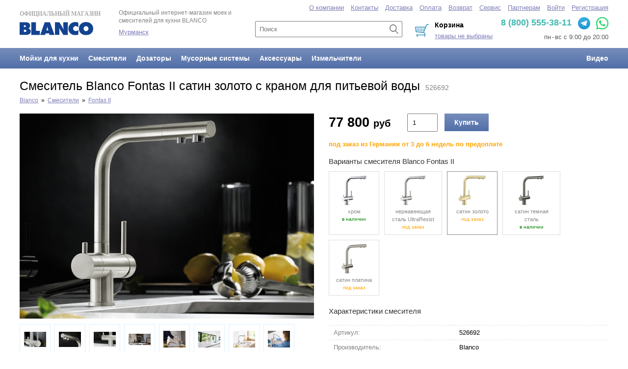

--- FILE ---
content_type: text/html; charset=UTF-8
request_url: https://murmansk.blanco-russia.com/catalogs/1/products/3652
body_size: 9949
content:

<!DOCTYPE html>
<html>
<head>
<title>Смеситель Blanco Fontas II сатин золото с краном для питьевой воды и подключением фильтра для кухни - Купить в Мурманске</title>
<meta http-equiv='Content-Type' content='text/html; charset=utf-8'/>
<meta name='viewport' content='width=device-width, initial-scale=1.0'>
<meta name='description' content='Смеситель для кухни Blanco, корпус из латуни, ручка справа, кран для питьевой фильтрованной воды, поворот излива на 360 градусов, высота смесителя 30 см'/> 
<link href='/lib/fancybox-2.1.7/jquery.fancybox.css?v=2.1.7' rel='stylesheet' type='text/css'/>
<link href='/view/css/common.css' rel='stylesheet' type='text/css'/>
<script src='/lib/jquery/jquery-1.7.1.min.js'></script>
<script src='/lib/fancybox-2.1.7/jquery.fancybox.pack.js?v=2.1.7'></script>
<script src='/lib/js/auto-complete.js'></script>
<script src='/lib/js/forms.js'></script>
<script src='/lib/js/form.js'></script>
<script src='/lib/js/upload.js'></script>
<script src='/lib/js/notices-manager.js'></script>
<script src='/lib/js/purchase-orders-manager-v6.js'></script>
<script src='/lib/js/maps.js'></script>
<script src='/lib/js/im.js'></script>
<script src='/lib/js/lang/ru.js'></script>
</head>
<body>

<style type='text/css'>
#head { display: block; }
#head-mobile { display: none; }

@media only screen and (max-width: 959px) 
{
	#head { display: none; }
	#head-mobile { display: block; }
}
</style>

<div id='page'>
<div id='head'>
<style type='text/css'>
.header-top { max-width: 1200px; height: 80px; margin: 0 auto; position: relative; margin-top: 18px; }

.header-menu { background: linear-gradient(to bottom, #778EBB, #516EA8); overflow: hidden; }
.header-menu-body { max-width: 1200px; margin: 0 auto; }
.header-menu a { display: block; float: left; font-size: 14px; padding: 13px 10px; font-weight: bold; color: white; text-decoration: none; }
.header-menu a:hover { color: white; background: linear-gradient(to bottom, #647EB1, #475E8D); }
.header-menu a:last-child { float: right; margin-right: -10px; }
.header-menu a:first-child { margin-left: -10px; }

.header-sections-menu { position: absolute; top: -10px; left: 0; right: 0; }
.header-sections-menu a { margin-left: 10px; font-size: 13px; }

.header-phone { position: absolute; top: 17px; right: 0px; font-size: 18px; color: #3FB8AF; font-weight: bold; }
.header-phone span { font-size: 15px; }

#head-purchase-order-summary { right: 17%; }
</style>



<div class='header-top'>	
	<a id='head-organization-name' href='/'>
		Официальный магазин <br/>
		<img src='/view/images/logo.svg' style='margin-top: 10px; width: 150px;' alt='Blanco' title='Blanco'/>
	</a>
	
	<div id='head-organization-designation'>
		<div style='line-height: 1.4; font-size: 12px; margin-bottom: 8px;'>Официальный интернет-магазин моек и смесителей для кухни BLANCO</div>		

        		<div><a href='/regions'>Мурманск</a></div>
			</div>

	<style type='text/css'>
#search-line { position: absolute; top: 25px; left: 40%; width: 25%; }
#search-line input { box-sizing: border-box; padding: 7px; margin-right: 5px; font-size: 13px; width: 100%; padding-right: 30px; }
#search-line button.search { position: absolute; right: 3px; top: 6px; }    
</style>

<form id='search-line' action='/catalogs/1/search' method='get'>
	<input id='search-line-input' type='text' name='text' value='' placeholder='Поиск'/>
    <button class='search'></button>
</form>	

<script type='text/javascript'>
	var search = new SearchAutoComplete();
	search.apply('search-line-input', '/catalogs/1/search');

	search.renderItem = function(i)
	{
		var item = document.createElement("DIV");
	
		item.dataItem = this.items[i];
		item.className = "auto-complete-item";
		item.innerHTML = this.highlightOverlap(this.getItemName(i)) + "<div style='color: gray; margin-top: 2px; font-size: 12px;'>" + this.items[i].features + "</div>";
		item.onmouseover = this.onItemMouseOver.bind(this);
		item.onmousedown = this.onItemMouseDown.bind(this);

		return item;
	}
</script>	
	<div class='header-phone'>
                8 (800) 555-38-11        		<a href="https://t.me/BlancoRuBot?start=s--19461299" target="_blank" style='margin-left: 8px;'><img src="/view/images/telegram-logo.svg" style='vertical-align: middle; height: 25px; margin-top: 0px;'></a>               
		<a href="https://api.whatsapp.com/send?phone=74951034635" target="_blank" style='margin-left: 7px;'><img src="/view/images/wa-logo-green.png" style='vertical-align: middle; height: 25px;'></a>               
                	</div>

	<div id='head-links' style='color: #555;'>
        пн<span style='margin: 0 2px;'>-</span>вс с 9:00 до 20:00	</div>

	<div id='head-purchase-order-summary'>
		
<div id='purchase-order-summary' class='purchase-order-summary' style='text-align: left; background: url(/view/images/cart-header.png) no-repeat left center; padding-left: 40px; '>
	<div style='font-weight: bold; margin-bottom: 5px; color: #000000; font-size: 14px;'>Корзина</div>
	<a id='purchase-order-summary-text' href='/purchase-order' onclick='purchaseOrdersManager.show(); return false;' style='font-size: 13px;'>товары не выбраны</a>
</div>

<script type='text/javascript'>
	var purchaseOrdersManager = new PurchaseOrdersManager();
	purchaseOrdersManager.purchaseOrder = {"items":[]};
	purchaseOrdersManager.init();
</script>
	</div>
</div>

<div class='header-menu'>
	<div class='header-menu-body'>
		<a href='/kitchen-sinks'>Мойки для кухни</a>
		<a href='/kitchen-taps'>Смесители</a>
		<a href='/soap-dispensers'>Дозаторы</a>
        <a href='/waste-systems'>Мусорные системы</a>
        <a href='/accessories'>Аксессуары</a>
        <a href='/disposers'>Измельчители</a>

		<a href='/videos'>Видео</a>
	</div>
</div>

<div class='header-sections-menu'>
	<div style='max-width: 1200px; margin: 0 auto; text-align: right;'>
				<a href='/company'>О компании</a>
		<a href='/contacts'>Контакты</a>
		<a href='/delivery'>Доставка</a>
		<a href='/pay'>Оплата</a>
        <a href='/purchase-return'>Возврат</a>
		<a href='/customer-service'>Сервис</a>
		<a href='/wholesale'>Партнерам</a>	
			

				<a href='/login'>Войти</a>
		<a href='/persons/signup'>Регистрация</a>
		

	</div>
</div>
</div>
<div id='head-mobile'><style type='text/css'>
.header-mobile { height: 83px; box-shadow: 0 0 3px #888; margin-bottom: 10px; }
.mobile-menu { background: white; position: absolute; top: 80px; right: 0; left: 0; bottom: 0; z-index: 10000; }
.mobile-menu a { display: block; padding: 5px 50px 5px 15px; text-decoration: none; color: #333; font-size: 17px; }

@media only screen and (max-width: 959px) 
{
    .auto-complete { left: 15px; right: 15px; top: 33px; overflow: hidden; background: white; }
    .auto-complete-item { overflow: hidden; margin-right: 5px; }

/*
    .auto-complete { left: 0px; right: 0px; top: 45px; border: 0px; }
    .auto-complete-item { padding: 3px 10px; }*/
} 
</style>


<script type='text/javascript'>
function mobileMenuShow()
{
    var menuButton = document.getElementsByClassName('mobile-menu-button')[0];
    var menuButtonImages = menuButton.getElementsByTagName('img');
    var menu = document.getElementsByClassName('mobile-menu')[0];
    
    menuButtonImages[0].style.display = 'none';
    menuButtonImages[1].style.display = '';
    menu.style.display = '';
}

function mobileMenuHide()
{
    var menuButton = document.getElementsByClassName('mobile-menu-button')[0];
    var menuButtonImages = menuButton.getElementsByTagName('img');
    var menu = document.getElementsByClassName('mobile-menu')[0];
    
    menuButtonImages[0].style.display = '';
    menuButtonImages[1].style.display = 'none';
    menu.style.display = 'none';
}
</script>



<section class='header-mobile'>
    <div style='height: 43px; position: relative;'>
        <a href='/'>
            <img src='/view/images/logo.svg' alt='Blanco' title='Blanco' style='width: 90px; margin-top: 13px; margin-left: 13px;'/>
        </a>

        <!--a class='region-link' href='/regions' style='margin-left: 20px;'></a-->
        
        <div style='position: absolute; right: 10px; top: 10px; font-weight: bold; font-size: 15px;'>
        	 
			<a href="https://t.me/BlancoRuBot?start=s--19461299" target="_blank" style='margin-left: 8px;'><img src="/view/images/telegram-logo.svg" style='vertical-align: middle; height: 25px; margin-top: 0px;'></a>               
            <a href="https://api.whatsapp.com/send?phone=74951034635" target="_blank" style='margin-left: 8px;'><img src="/view/images/wa-logo-green.png" style='vertical-align: middle; height: 24px; margin-top: 0px;'></a>               
			                    </div>
    
    </div>

    <div style='position: relative;'>
        <span class='mobile-menu-button' style='margin-left: 10px; margin-top: 10px;'>
            <img src='/view/images/baseline-menu-24px.svg' style='width: 30px; height: 30px; vertical-align: middle; ' onclick='mobileMenuShow()'/>
            <img src='/view/images/baseline-close-24px.svg' style='width: 30px; height: 30px; vertical-align: middle; display: none;' onclick='mobileMenuHide()'/>
        </span>

        <form id='mobile-search-line' action='/catalogs/1/search' method='get' style='display: inline-block; vertical-align: middle; margin-top: 0; padding-top: 0px; margin-left: 10px;'>
            <input id='head-search-line-input' type='text' name='text' value='' placeholder='Название товара, артикул' autocomplete='off' style='padding: 6px; box-sizing: border-box; border: 1px solid #DEDEDE; width: 195px; margin-right: 5px;'/>
            <button type='submit' style='padding: 7px; color: white; border: none; box-sizing: border-box;'>Найти</button>
        </form>

        <div style='position: absolute; top: 3px; right: 10px;'>
            
<style type='text/css'>
.shopping-cart-mobile-button .qty 
{ 
    background: #CCC; 
    color: white; 
    text-decoration: none; 
    text-align: center;
    position: absolute; 
    right: -5px; 
    top: -2px; 
    width: 17px; 
    height: 17px; 
    border-radius: 8px; 
    font-size: 10px;
    box-sizing: border-box;
    padding-top: 1px;
}
</style>

<a class='shopping-cart-mobile-button' href='/purchase-orders' onclick='return showShoppingCart()'>
    <img src='/view/images/outline-shopping_cart-24px.svg' style='width: 26px; height: 26px;'/>
    </a>
    
<div id='purchase-order-summary' style='display: none;'>    
    <span id='purchase-order-summary-text' style='display: none;'></span>
</div>

<script type='text/javascript'>
    var purchaseOrdersManager = new PurchaseOrdersManager();
    purchaseOrdersManager.purchaseOrder = {"items":[]};
    purchaseOrdersManager.init();
    
    function showShoppingCart()
    {
        if (/Android|webOS|iPhone|iPad|iPod|BlackBerry|IEMobile|Opera Mini/i.test(navigator.userAgent)) 
        {
            return true;
        }
        
        purchaseOrdersManager.show(); 
        return false;
    }
</script>
        </div>
    </div>

    <div class='mobile-menu' style='display: none;'>
        <a href='/kitchen-sinks'>Мойки для кухни</a>
        <a href='/kitchen-taps'>Смесители</a>
        <a href='/soap-dispensers'>Дозаторы</a>
        <a href='/waste-systems'>Мусорные системы</a>
        <a href='/accessories'>Аксессуары</a>
        <a href='/disposers'>Измельчители</a>
        <a href='/videos'>Видеообзоры</a>

        <br/>

                <a href='/company'>О компании</a>
        <a href='/contacts'>Контакты</a>
        <a href='/delivery'>Доставка</a>
        <a href='/pay'>Оплата</a>
        <a href='/customer-service'>Сервис</a>
        <a href='/wholesale'>Партнерам</a>  
                  
        
        <br/>
        
        <div>
                    <a href='/login' style='margin-right: 0px; display: inline; width: auto; padding-right: 0;'>Войти</a>
            <a href='/persons/signup' style='display: inline; width: auto;'>Регистрация</a>
                </div>                        
    </div>  
</section>

<script type='text/javascript'>
    var search = new SearchAutoComplete();
    search.apply('head-search-line-input', '/catalogs/1/search');

    search.renderItem = function(i)
    {
        var item = document.createElement("DIV");
        
        item.dataItem = this.items[i];
        item.className = "auto-complete-item";
        item.innerHTML = this.highlightOverlap(this.getItemName(i)) + "<div style='color: gray; margin-top: 2px; font-size: 12px;'>" + this.items[i].features + "</div>";
        item.onmouseover = this.onItemMouseOver.bind(this);
        item.onmousedown = this.onItemMouseDown.bind(this);

        return item;
    }
</script></div>
<div id='body'>
<style type='text/css'>

h1 { font-size: 25px; }
h1 span { font-size: 14px; color: gray; }
h2 { font-size: 15px; font-weight: normal; color: #333; }
.product-images { width: 600px; float: left; overflow: hidden;  }
.product-description { margin-left: 630px; }
.product-price { font-size: 27px; color: black; font-weight: bold; vertical-align: middle; }
.product-price .currency { font-size: 20px; }

#body { width: 100%; box-sizing: border-box; max-width: 1200px; margin: 0 auto; padding: 0px 0px 150px 0px; overflow: hidden; background: white; padding-top: 20px; }
#page { min-height: 100%; position: relative; min-width: 0; margin: 0 auto; padding: 0px; background: white; }

.product-attributes { border-collapse: collapse; margin-bottom: 30px; margin-top: 20px; width: 100%; }
.product-attributes th, 
.product-attributes td { padding: 7px 10px; border-top: 1px dashed #DEDEDE; border-bottom: 1px dashed #DEDEDE; font-weight: normal; }
.product-attributes th:first-child, 
.product-attributes td:first-child { color: gray; width: 40%; text-align: left; }

video { width: 100%; max-width: 600px; }

@media only screen and (max-width: 959px) 
{
    h1 { font-size: 18px; padding: 0px 10px; line-height: 1.3; margin-top: -10px; margin-bottom: -5px; }
    
    #site-path { display: none; }

    .product-images { width: 94%; margin: 0 auto; float: none;  }
    .product-index-image img { /*width: 100%;*/ }
    .product-description { width: 90%; margin: 0 auto; }
} 

</style>

<h1>Смеситель Blanco Fontas II сатин золото с краном для питьевой воды&nbsp;<span>&nbsp;526692</span></h1>

<div id='site-path' style='font-size: 12px; margin-top: 10px;'>
<a href='/'>Blanco</a>&nbsp; » &nbsp;<a href='/kitchen-taps'>Смесители</a>&nbsp; » &nbsp;<a href='/catalogs/1/products/3044'>Fontas II</a></div>
<div style='margin-top: 20px; overflow: hidden;'>
    <div class='product-images'>
        <style type='text/css'>
.product-index-image { display: block; padding: 0px 0px; text-align: center; background: white; }
.product-index-images { margin-right: -8px; }
.product-index-images-item { float: left; padding: 8px; border: thin solid #DBF1FE; margin-top: 8px; margin-right: 8px; background: white; height: 45px; width: 45px; position: relative;  }
.product-index-images-item img { margin: auto; position: absolute; top: 0; left: 0; right: 0; bottom: 0;  }
</style>


<a class='product-index-image' rel='image' href='/data/190119/1240424499949670.jpg'>
	<img src='/data/190119/1240424499949670-800x600.jpg' style='max-width: 100%;'/></a>

<div class='product-index-images' style='overflow: hidden;'><a rel='image' href='/data/190119/1240438575059873.jpg' class='product-index-images-item'><img src='/data/190119/1240438575059873-45x45.jpg' width='45' height='31' alt=''/></a><a rel='image' href='/data/190119/1240441535834860.jpg' class='product-index-images-item'><img src='/data/190119/1240441535834860-45x45.jpg' width='45' height='31' alt=''/></a><a rel='image' href='/data/190119/1240453718819107.jpg' class='product-index-images-item'><img src='/data/190119/1240453718819107-45x45.jpg' width='45' height='31' alt=''/></a><a rel='image' href='/data/220126/1356556736510450.jpg' class='product-index-images-item'><img src='/data/220126/1356556736510450-45x45.jpg' width='45' height='23' alt=''/></a><a rel='image' href='/data/220124/1425557533668220.png' class='product-index-images-item'><img src='/data/220124/1425557533668220-45x45.png' width='45' height='34' alt=''/></a><a rel='image' href='/data/200516/2259027585790060.jpg' class='product-index-images-item'><img src='/data/200516/2259027585790060-45x45.jpg' width='45' height='34' alt=''/></a><a rel='image' href='/data/200516/2259023392822572.jpg' class='product-index-images-item'><img src='/data/200516/2259023392822572-45x45.jpg' width='45' height='34' alt=''/></a><a rel='image' href='/data/200516/2259023990138558.jpg' class='product-index-images-item'><img src='/data/200516/2259023990138558-45x45.jpg' width='45' height='34' alt=''/></a><a rel='image' href='/data/200411/1125049854083899.jpg' class='product-index-images-item'><img src='/data/200411/1125049854083899-45x45.jpg' width='45' height='43' alt=''/></a><a rel='image' href='/data/200411/1125054718166906.jpg' class='product-index-images-item'><img src='/data/200411/1125054718166906-45x45.jpg' width='44' height='45' alt=''/></a><a rel='image' href='/data/200411/1125057522449213.jpg' class='product-index-images-item'><img src='/data/200411/1125057522449213-45x45.jpg' width='45' height='38' alt=''/></a></div>
<a class='product-index-image' rel='image' href='/data/221122/1817388631888961-800x600.jpg' style='margin-top: 15px;'>
	<img src='/data/221122/1817388631888961-800x600.jpg' style='max-width: 100%; max-height: 500px;'/></a>

<script type='text/javascript'>
//<![CDATA[
$(document).ready(function() {
$('a[rel=image]').fancybox
({
	'overlayColor'			: 'black',
	'hideOnContentClick'	: true,
	'transitionIn'			: 'none',
	'transitionOut'			: 'none',
	'titlePosition' 		: 'inside',
	'titleFormat'			: function(title, currentArray, currentIndex, currentOpts) 
	{
		return '<span id="fancybox-title-inside">Фото ' + (currentIndex + 1) + ' / ' + currentArray.length + (title.length ? ' &nbsp; ' + title : '') + '</span>';
	}
});
});
//]]>
</script>
<div style='margin-bottom: 30px;'>
</div>    </div>
    
    <div class='product-description'>
        <span class='product-price' style='margin-right: 30px;'><span class='price'>77&nbsp;800&nbsp;<span class='currency' data-code='RUB'>руб</span></span></span>
<style type='text/css'>
	button.buy { background: linear-gradient(to bottom, #778EBB, #516EA8); font-size: 14px; padding: 10px 20px; margin-left: 10px; }

    @media only screen and (max-width: 959px) 
    {
        .product-price { display: block; margin-bottom: 10px; }
        button.buy { padding: 10px 50px; margin-left: 10px; border-radius: 2px; }
    }   
</style>

<form action='/catalogs/1/products/3652/order' method='post' style='display: inline-block; margin-left: 0px; margin-bottom: 0px; vertical-align: middle;'>
	<input type='number' name='qty[number]' value='1' style='width: 40px; padding: 9px 9px;' autocomplete='off'/>
	<input type='hidden' name='qty[unit][id]' value='10'/>	

    	<button class='buy'>Купить</button>
	</form>

<div style='margin-left: 0px; margin-top: 15px; margin-bottom: 15px; line-height: 1.7; font-weight: bold; color: orange;'>под заказ из Германии от 3 до 6 недель по предоплате</div>
<style type='text/css'>
.product-options { display: flex; flex-wrap: wrap; justify-content: flex-start; }
.product-options-item { border: 0.5px solid #DDD; padding: 8px; min-width: 85px; min-height: 70px; max-width: 100px; text-align: center; margin: 0 10px 10px 0; text-decoration: none; color: black; line-height: 1.5; }
.product-options-item:hover { border-color: #888; }
.product-options-item-selected { border-color: #888; }
.product-options-item-name { font-size: 11px; color: #888; }

@media only screen and (max-width: 959px) 
{
	.product-options-item-name { font-size: 10px; }
} 
</style>

<h2>Варианты смесителя Blanco Fontas II</h2>
<div class='product-options'>
<a href='/catalogs/1/products/37' class='product-options-item'><div class='product-options-item-image'><img src='/data/190327/1547185450578336-120x120.png' width='52' height='60' alt=''/></div><div class='product-options-item-name'>  хром<div style='font-size: 10px;'><div style='color: green'>в наличии</div></div></div></a><a href='/catalogs/1/products/2305' class='product-options-item'><div class='product-options-item-image'><img src='/data/200516/2255057810022244-120x120.jpg' width='52' height='60' alt=''/></div><div class='product-options-item-name'>  нержавеющая сталь UltraResist<div style='font-size: 10px;'><div style='color: orange'>под заказ</div></div></div></a><a href='/catalogs/1/products/3652' class='product-options-item product-options-item-selected'><div class='product-options-item-image'><img src='/data/221122/1817388631888961-120x120.jpg' width='55' height='60' alt=''/></div><div class='product-options-item-name'>  сатин золото<div style='font-size: 10px;'><div style='color: orange'>под заказ</div></div></div></a><a href='/catalogs/1/products/3783' class='product-options-item'><div class='product-options-item-image'><img src='/data/241023/2027357334825674-120x120.jpg' width='52' height='60' alt=''/></div><div class='product-options-item-name'>  сатин темная сталь<div style='font-size: 10px;'><div style='color: green'>в наличии</div></div></div></a><a href='/catalogs/1/products/3784' class='product-options-item'><div class='product-options-item-image'><img src='/data/241023/2026233682061175-120x120.jpg' width='52' height='60' alt=''/></div><div class='product-options-item-name'>  сатин платина<div style='font-size: 10px;'><div style='color: orange'>под заказ</div></div></div></a></div><style type='text/css'>
.product-attributes { border-collapse: collapse; margin-bottom: 30px; margin-top: 20px; width: 100%; }
.product-attributes th, 
.product-attributes td { padding: 7px 10px; border-top: 1px dashed #DEDEDE; border-bottom: 1px dashed #DEDEDE; font-weight: normal; }
.product-attributes th:first-child, 
.product-attributes td:first-child { color: gray; width: 45%; text-align: left; }

@media only screen and (max-width: 959px) 
{
    .product-attributes { margin-bottom: 0px; }
    .product-attributes th, 
    .product-attributes td { padding: 5px 0px; }
    .product-attributes th:first-child, 
    .product-attributes td:first-child { width: auto; }
} 
</style>

<h2>Характеристики смесителя</h2><table class='product-attributes' cellpadding='0' cellspacing='0'><tr>	<th>Артикул:</th>	<td>526692</td></tr><tr>	<th>Производитель:</th>	<td>Blanco</td></tr><tr>	<th>Модель:</th>	<td>Fontas II</td></tr><tr>	<th>Серия:</th>	<td><a href='/kitchen-taps/fontas'>Blanco Fontas</a></td></tr><tr>	<th>Страна производства:</th>	<td>Германия</td></tr><tr>	<th class='even'>Марка:</th>	<td class='even'>Blanco</td></tr><tr>	<th>Назначение:</th>	<td>Для кухни</td></tr><tr>	<th class='even'>Управление:</th>	<td class='even'>Ручка справа</td></tr><tr>	<th>Корпус:</th>	<td>Латунь</td></tr><tr>	<th class='even'>Выдвижная лейка:</th>	<td class='even'>Нет</td></tr><tr>	<th>Кран питьевой воды:</th>	<td>Встроенный</td></tr><tr>	<th class='even'>Цвет смесителя:</th>	<td class='even'>Золотой</td></tr><tr>	<th>Высота:</th>	<td>30&nbsp;см</td></tr><tr>	<th class='even'>Длина излива:</th>	<td class='even'>20.5&nbsp;см</td></tr><tr>	<th>Высота излива:</th>	<td>26.7&nbsp;см</td></tr><tr>	<th class='even'>Угол поворота:</th>	<td class='even'>360&nbsp;°</td></tr><tr>	<th>Максимальная толщина столещницы:</th>	<td>60&nbsp;мм</td></tr><tr>	<th class='even'>Отверстие для установки:</th>	<td class='even'>35&nbsp;мм</td></tr><tr>	<th class='even'>Официальная гарантия:</th>	<td class='even'>1 год</td></tr></table>
        <div style='margin-top: 30px; margin-bottom: 30px; line-height: 1.8;'>
        <p><strong>Смеситель два в одном: обычная и питьевая вода из одного смесителя</strong></p>

<ul>
	<li>Удобный комбинированный смеситель два в одном с рычагом холодной и горячей воды справа, и рычагом для фильтрованной воды слева</li>
	<li>Гигиеничный: отдельный излив с дополнительным носиком для фильтрованной воды - нет смешивания с водопроводной водой</li>
	<li>Компактность и практичность: с смесителем 2-в-1 не надо делать дополнительное отверстие для подачи фильтрованной воды</li>
	<li>Вращающийся на 360&deg; излив для большей функциональности</li>
	<li>Превосходное сочетание смесителей в цвете с мойками и чашами из материала SILGRANIT&reg; и модели UltraResist с мойками из нержавеющей стали</li>
</ul>

<p><strong>Комплектация</strong></p>

<ul>
	<li>Вращающийся излив</li>
	<li>Требуется отверстие под смеситель 35 мм</li>
	<li>Керамический дисковый картридж</li>
	<li>Легкое подключение гибкими шлангами длиной 450 мм с гайкой &frac12;&ldquo;</li>
	<li>Подходит для систем фильтрации воды с обратным осмосом</li>
	<li>Запатентованный рассекатель, уменьшающий отложения налета от воды</li>
	<li>Стабилизирующая пластина для увеличения устойчивости смесителя</li>
</ul>        </div>
    </div>  
</div>




<div class='related-products'>
<h2 style='margin-top: 0;'>Похожие смесители Blanco для модели Fontas II</h2>
<style type='text/css'>
.products { margin-right: -20px; display: flex; flex-wrap: wrap; }
.products .name { line-height: 1.5; margin-bottom: 10px; font-size: 12px; }

.products-item { width: 180px; height: 200px; margin: 0 15px 30px 0; border: none; float: none; padding: 0px; position: relative; }
.products-item-image { display: block; height: 120px; margin-bottom: 15px; position: relative; }
.products-item-image img { max-width: 100%; max-height: 100%; }
.products-item .instock { font-size: 12px; display: block; margin-bottom: 5px; }

/*.products-item-image img { position: absolute; top: 0; bottom: 0; left: 0; right: 0; margin: auto; }*/
.products-item-price { font-size: 16px; color: black; font-weight: normal; font-family: Arial; margin-bottom: 10px;  /*position: absolute; bottom: 0px; left: 0px;*/ }
.products-item-price .currency { font-size: 14px; }
.products-item-order-button { position: absolute; right: 15px; bottom: 15px; }

.products price { margin-bottom: 7px; }

@media only screen and (max-width: 959px) 
{ 
	.products { width: 100%; margin-right: 0; margin-left: 2%;  }
    .products .name { margin-bottom: 5px; font-size: 12px; line-height: 1.2; text-decoration: none; color: black; }

	.products-item { width: 30%; height: auto; margin: 0 1%; margin-bottom: 10px; }
	.products-item-image { display: block; width: auto; height: auto; margin-bottom: 5px; position: relative; text-align: center; }
	.products-item-image img { position: static; max-width: 100%; max-height: 100%: }

	.products-item .instock { font-size: 12px; display: block; float: none; text-align: left; }
	
	.products-item-price { margin-bottom: 0px; }
	.products price { margin-bottom: 5px; font-size: 13px; }
}
</style>

<div class='products'>
<div class='products-item'><a class='products-item-image' href='/catalogs/1/products/3651'><img src='/data/221122/1808187833015447-300x200.jpg'/></a><price><span class='price'>104&nbsp;000&nbsp;<span class='currency' data-code='RUB'>руб</span></span></price><span class='instock' style='color: orange;'>под заказ</span><a class='name' href='/catalogs/1/products/3651'>Смеситель Blanco Fontas&#8209S II</a></div><div class='products-item'><a class='products-item-image' href='/catalogs/1/products/3736'><img src='/data/240209/1933393921062520-300x200.png'/></a><price><span class='price'>246&nbsp;000&nbsp;<span class='currency' data-code='RUB'>руб</span></span></price><span class='instock' style='color: green;'>в наличии</span><a class='name' href='/catalogs/1/products/3736'>Смеситель Blanco Drink.Filter Evol&#8209S Pro</a></div></div></div><style type='text/css'>
	.related-products h2 { margin-bottom: 30px; margin-top: 30px; font-size: 17px; color: black; padding: 10px 20px; background: #E9ECF3; margin-top: 0; }
</style>


<div class='related-products'>
    <h2>Сопутствующие товары</h2>

<style type='text/css'>
.products { display: flex; flex-wrap: wrap; }
.products .products-item { text-align: center; height: auto; }
.products-item-image img { max-width: 100%; max-height: 100%; }


@media only screen and (max-width: 959px) 
{
	.products { width: 100%; margin-right: 0;  }
	.products-item { width: 46%; height: auto; margin: 0 2%; margin-bottom: 20px; }
	.products-item-image { display: block; width: auto; height: auto; margin-bottom: 5px; position: relative; text-align: center; }
	.products-item-image img { position: static; max-width: 100%; }
	.products-item-name { margin-bottom: 5px; font-size: 14px; }
	.products-item-name a { text-decoration: none; color: black; }
	
	.products-item-price { margin-bottom: 0px; }
	.products price { margin-bottom: 5px; font-size: 13px; }
}
</style>

<div class='products'>
<div class='products-item'><a class='products-item-image' href='/catalogs/1/products/3641'><img src='/data/221027/1950488357881980-300x200.jpg'/></a><price><span class='price'>13&nbsp;100&nbsp;<span class='currency' data-code='RUB'>руб</span></span></price><div class='products-item-name'>	<a href='/catalogs/1/products/3641'>Дозатор для жидкого мыла Blanco Lato сатин золото</a></div></div><div class='products-item'><a class='products-item-image' href='/catalogs/1/products/3642'><img src='/data/221027/2030039400164055-300x200.jpg'/></a><price><span class='price'>15&nbsp;100&nbsp;<span class='currency' data-code='RUB'>руб</span></span></price><div class='products-item-name'>	<a href='/catalogs/1/products/3642'>Дозатор для жидкого мыла Blanco Torre сатин золото</a></div></div><div class='products-item'><a class='products-item-image' href='/catalogs/1/products/3684'><img src='/data/230715/1334467129387678-300x200.jpg'/></a><price><span class='price'>51&nbsp;900&nbsp;<span class='currency' data-code='RUB'>руб</span></span></price><div class='products-item-name'>	<a href='/catalogs/1/products/3684'>Дозатор для жидкого мыла Blanco Livia сатин золото</a></div></div><div class='products-item'><a class='products-item-image' href='/catalogs/1/products/3537'><img src='/data/201026/1245241488789041-300x200.jpg'/></a><price><span class='price'>4&nbsp;990&nbsp;<span class='currency' data-code='RUB'>руб</span></span></price><div class='products-item-name'>	<a href='/catalogs/1/products/3537'>Комплект картриджей для фильтра BWT Барьер Expert Standart</a></div></div><div class='products-item'><a class='products-item-image' href='/catalogs/1/products/3641'><img src='/data/221027/1950488357881980-300x200.jpg'/></a><price><span class='price'>13&nbsp;100&nbsp;<span class='currency' data-code='RUB'>руб</span></span></price><div class='products-item-name'>	<a href='/catalogs/1/products/3641'>Дозатор для жидкого мыла Blanco Lato сатин золото</a></div></div><div class='products-item'><a class='products-item-image' href='/catalogs/1/products/3642'><img src='/data/221027/2030039400164055-300x200.jpg'/></a><price><span class='price'>15&nbsp;100&nbsp;<span class='currency' data-code='RUB'>руб</span></span></price><div class='products-item-name'>	<a href='/catalogs/1/products/3642'>Дозатор для жидкого мыла Blanco Torre сатин золото</a></div></div><div class='products-item'><a class='products-item-image' href='/catalogs/1/products/3676'><img src='/data/240922/1819383844796543-300x200.png'/></a><price><span class='price'>14&nbsp;600&nbsp;<span class='currency' data-code='RUB'>руб</span></span></price><div class='products-item-name'>	<a href='/catalogs/1/products/3676'>Набор декоративных элементов C-overflow и InFino® сатин золото одна чаша</a></div></div></div></div>	

<script type='text/javascript'>
if (document.location.hash.substring(1) == 'show-current-purchase-order')
{
	if (/Android|webOS|iPhone|iPad|iPod|BlackBerry|IEMobile|Opera Mini/i.test(navigator.userAgent)) 
	{
        var confirmForm = document.createElement('form');
        confirmForm.id = 'confirmForm';
        confirmForm.innerHTML = 
        '<table class=\'nmb\' cellpadding=\'0\' cellspacing=\'0\' style=\'width: auto;\'>' +
        '<tr>' +
        '<td class=\'text\' style=\'padding: 15px; text-align: center;\'> Товар добавлен в заказ <br/><br/>' +

        '   <a class=\'button\' href=\'/purchase-orders/' + purchaseOrdersManager.purchaseOrder.id + '/checkout\' id=\'confirmFormYes\' style=\'color: white; display: inline-block;\'>Оформить заказ</a>' +
        '   <a class=\'button\' href=\'\' onclick=\'hideModalForm(); return false;\' style=\'color: white; display: inline-block; margin-left: 15px;\'>Продолжить выбор</a>' +
        '</td>' +
        '</tr>' +
        '</table>';
    
        showModalForm(confirmForm, true);
        document.getElementById('confirmFormYes').focus();
	}
	else
	{	
		purchaseOrdersManager.show();
	}
}
</script></div>
<div id='foot'>
<style type='text/css'>
.page-footer { max-width: 1200px; margin: 0 auto; }
.page-footer-contacts { padding-bottom: 20px; margin-top: 20px; }
.footer-kitchen-sink-series a { margin-right: 5px; }

@media only screen and (max-width: 959px) 
{
	.page-footer { padding: 15px; }
    .page-footer-contacts { padding-bottom: 20px; margin-top: 0px; }
	.page-footer img { display: none; }
}
</style>



<div style='border-top: 1px solid #D1EAF3; padding-top: 0px;'>
<div class='page-footer'>

<div style='float: left;'>
	<div style='margin-bottom: 5px; margin-top: 0px; max-width: 930px; margin-bottom: 15px; font-size: 12px; line-height: 1.5;'>

        <div class='page-footer-contacts'>
                        Телефоны BLANCO: &nbsp; <a href='tel:+7 (495) 103-46-35' style='text-decoration: none; color: black; font-size: 15px;'>+7 (495) 103-46-35</a>     

    		<a href="https://t.me/BlancoRuBot?start=s--19461299" target="_blank" style='margin-left: 8px;'><img src="/view/images/telegram-logo.svg" style='vertical-align: middle; height: 25px;  margin-top: -5px;'></a>               
            <a href="https://api.whatsapp.com/send?phone=74951034635" target="_blank" style='margin-left: 7px;'><img src="/view/images/wa-logo-green.png" style='vertical-align: middle; height: 25px; margin-top: -5px;'></a>               

                    </div>
        
		<div style='margin-bottom: 10px;'>Серии моек для кухни BLANCO:</div>

        <div class='footer-kitchen-sink-series'>
    		<a href='/kitchen-sinks/blanco-andano'>Andano</a>
    		<a href='/kitchen-sinks/blanco-axia'>Axia</a>
            <a href='/kitchen-sinks/blanco-axis'>Axis</a>
    		<a href='/kitchen-sinks/blanco-claron'>Claron</a>
    		<a href='/kitchen-sinks/blanco-dalago'>Dalago</a>
    		<a href='/kitchen-sinks/blanco-elon'>Elon</a>
    		<a href='/kitchen-sinks/blanco-etagon'>Etagon</a>
    		<a href='/kitchen-sinks/blanco-flow'>Flow</a>
    		<a href='/kitchen-sinks/blanco-lantos'>Lantos</a> 
    		<a href='/kitchen-sinks/blanco-lexa'>Lexa</a> 
    		<a href='/kitchen-sinks/blanco-legra'>Legra</a> 
    		<a href='/kitchen-sinks/blanco-lemis'>Lemis</a> 
            <a href='/kitchen-sinks/blanco-livit'>Livit</a> 
    		<a href='/kitchen-sinks/blanco-metra'>Metra</a> 
    		<a href='/kitchen-sinks/blanco-naya'>Naya</a>
    		<a href='/kitchen-sinks/blanco-pleon'>Pleon</a> 
            <a href='/kitchen-sinks/blanco-solis'>Solis</a> 
    		<a href='/kitchen-sinks/blanco-supra'>Supra</a> 
    		<a href='/kitchen-sinks/blanco-subline'>Subline</a> 
    		<a href='/kitchen-sinks/blanco-tipo'>Tipo</a> 
    		<a href='/kitchen-sinks/blanco-zenar'>Zenar</a> 
    		<a href='/kitchen-sinks/blanco-zerox'>Zerox</a> 
    		<a href='/kitchen-sinks/blanco-zia'>Zia</a> 
		</div>

		<div style='margin-top: 20px; margin-bottom: 10px;'>Серии смесителей для кухни BLANCO:</div>

        <div class='footer-kitchen-sink-series'>
    		<a href='/kitchen-taps/alta'>Alta</a>
    		<a href='/kitchen-taps/ambis'>Ambis</a>
    		<a href='/kitchen-taps/avona'>Avona</a>
    		<a href='/kitchen-taps/bravon'>Bravon</a>
    		<a href='/kitchen-taps/carena'>Carena</a>
    		<a href='/kitchen-taps/catris'>Catris</a>
    		<a href='/kitchen-taps/culina'>Culina</a>
    		<a href='/kitchen-taps/daras'>Daras</a>
    		<a href='/kitchen-taps/evol'>Evol</a>
            <a href='/kitchen-taps/fontas'>Fontas</a>
    		<a href='/kitchen-taps/kano'>Kano</a>
    		<a href='/kitchen-taps/lanora'>Lanora</a>
    		<a href='/kitchen-taps/linus'>Linus</a>
    		<a href='/kitchen-taps/linee'>Linee</a>
    		<a href='/kitchen-taps/mida'>Mida</a>
    		<a href='/kitchen-taps/mili'>Mili</a>
    		<a href='/kitchen-taps/mila'>Mila</a>
    		<!--a href='/kitchen-taps/nea'>Nea</a-->
    		<!--a href='/kitchen-taps/notis'>Notis</a-->
    		<a href='/kitchen-taps/tivo'>Tivo</a>
    		<a href='/kitchen-taps/trima'>Trima</a>
    		<a href='/kitchen-taps/wega'>Wega</a>
		</div>

		<div style='margin-top: 20px; text-align: left;'>
    		Официальный сайт интернет-магазина моек и смесителей для кухни Blanco в Мурманске. На нашем сайте 
    		представлен полный ассортимент моек, раковин и смесителей для кухни Blanco из Германии, у нас вы можете купить продукцию Blanco с бесплатной доставкой по всей России при сумме заказа от 10 000 рублей.
    		<br/><br/>
    		В нашем магазине представлена только <strong>оригинальная сантехника немецкого производства BLANCO</strong>.
    		<br/><br/>

            <a href='/privacy'>Политика конфиденциальности</a>
            <br/><br/>

            © 2026 BLANCO GmbH + Co KG
        </div>		
	</div>

</div>

<div style='float: right; width: 250px; margin-top: 20px; line-height: 1.8;'>
	<div style='margin-bottom: 10px;'>Материалы BLANCO:</div>
	<a href='/materials/silgranit'>Искусственный камень Silgranit</a><br/>
	<a href='/materials/steel'>Нержавеющая сталь</a><br/>
	<a href='/materials/ceramic'>Керамика</a><br/>
	<a href='/materials/durinox'>Инновационная сталь Durinox</a><br/>
	<br/>
    <a href='https://blanco.moscow/kitchen-sinks-installation'>Способы установки моек BLANCO</a>
    <br/><br/>
    <img src='/view/images/bottom_logo.png'/>
</div>



</div>
</div>





<!-- Yandex.Metrika counter -->
<script type="text/javascript" >
   (function(m,e,t,r,i,k,a){m[i]=m[i]||function(){(m[i].a=m[i].a||[]).push(arguments)};
   m[i].l=1*new Date();k=e.createElement(t),a=e.getElementsByTagName(t)[0],k.async=1,k.src=r,a.parentNode.insertBefore(k,a)})
   (window, document, "script", "https://mc.yandex.ru/metrika/tag.js", "ym");
 
   ym(53628832, "init", {
        clickmap:true,
        trackLinks:true,
        accurateTrackBounce:true
   });
</script>
<noscript><div><img src="https://mc.yandex.ru/watch/53628832" style="position:absolute; left:-9999px;" alt="" /></div></noscript>
<!-- /Yandex.Metrika counter -->
		
</div>
</div>
</body>
</html>

--- FILE ---
content_type: text/css
request_url: https://murmansk.blanco-russia.com/view/css/common.css
body_size: 2335
content:
html { height: 100%; }
body { margin: 0px; padding: 0px; height: 100%; font-family: Arial; font-size: 13px; }
img { border: none; }
a { color: #7D7EB7; outline: none; text-decoration: underline; }
a:hover { text-decoration: none; }
form { margin: 0px; }
h1 { font-weight: normal; margin: 0; font-size: 28px; color: black; font-family: Arial; padding: 0; line-height: 1.0; }

button, a.button
{
	background: #516EA8; 
	border: 0; 
	margin: 0;
	color: white; 
	padding: 7px 10px; 
	text-decoration: none; 
	font-size: 13px; 
	font-weight: bold; 
	cursor: pointer; 
}

.modalShadowLayout 
{
	position: fixed;
	z-index: 1000;
	top: 0;
	left: 0;
	width: 100%;
	height: 100%;
	background-color: #000000;
	opacity: 0.6;
}

#page { min-height: 100%; position: relative; min-width: 0px; margin: 0 auto; padding: 0px; background: white; }
#head { height: 125px; padding: 0; margin: 0 auto; }
#body { width: 100%; box-sizing: border-box; max-width: 1200px; margin: 0 auto; padding: 0px 0px 150px 0px; overflow: hidden; background: white; padding-top: 20px; }
#foot { position: absolute; bottom: 0; height: 100px; left: 0; right: 0; padding: 0px 0px; }

.auto-complete { background: #FAFAFA; border: 1px solid #333333; }
.auto-complete-item { display: block; cursor: pointer; color: #000000; padding: 4px; background: #FFFFFF; white-space: nowrap; }
.auto-complete-selected { display: block; cursor: pointer; color: #000000; padding: 4px; background: #DDDDDD; white-space: nowrap; }

.nmb { margin: 0 auto; width: 420px; background: #FAFAFA; border: 1px solid #DBDBDB; }
.nmb td.photo { padding: 10px; }
.nmb a.photo:hover { opacity: 0.9; filter: alpha(opacity=90); }
.nmb td.text { font-size: 15px; padding-left: 15px; width: 100%; text-align: center; padding: 10px; }
.nmb a { color: #000000; text-decoration: none; }
.nmb a:hover { color: #666666; }

table.data { border-collapse: collapse; border: #E2E2E2 solid 1px; font-size: 12px; }
table.data th { font-family: Arial; color: #333333; }
table.data th { background: #F0F0F0; padding: 4px 7px; border: #E2E2E2 solid 1px; text-align: center; }
table.data td { padding: 4px 7px; border: #E2E2E2 solid 1px; color: #333333; line-height: 1.4; }

#cartModalForm { background: #FAFAFA; border: 1px solid #DBDBDB; padding: 20px; width: 800px; margin: 30px auto; }
#cartModalForm h1 { margin-bottom: 15px; }
#cart-summary span { font-size: 17px; }

.cart { border-collapse: collapse; width: 100%; }
.cart th { background: white; padding: 6px 10px; border: #D6D6E9 solid 1px; text-align: center; font-weight: normal; white-space: nowrap; }
.cart td { background: white; padding: 6px 10px; border: #D6D6E9 solid 1px; line-height: 1.4; height: 45px; }
.cart td.summary { text-align: right; }
.cart td.name { width: 100%; }
.cart td.price { white-space: nowrap; text-align: right; }
.cart td.qty { white-space: nowrap; text-align: center; }
.cart td.qty input { width: 30px; }
.cart td.discount { white-space: nowrap; text-align: center; }
.cart td.amount { white-space: nowrap; text-align: right; }
.cart td.total-amount { font-weight: bold; font-size: 14px; font-family: Arial; }
.cart img { display: block; margin: 0; }

.cart-close-button, .cart-checkout-button 
{
	display: block;
	float: left;
}

.cart-checkout-button { margin-right: 10px; }

#path a { font-size: 18px; }
#path span { color: white; font-size: 25px; text-decoration: none; }

#sitePath { color: #5C5C5C; margin-left: 1px; margin-bottom: 20px; }
#sitePath a { color: #5C5C5C; text-decoration: underline; }
#sitePath a:hover { text-decoration: none; }

.modalForm { padding: 15px; background: #FAFAFA; border: 5px solid #444; }

.uploadStatus { width: 330px; margin-left: auto; margin-right: auto; background: #FAFAFA; border: 1px solid #DBDBDB; padding: 10px 0px; text-align: center; }
.uploadStatus table { border-collapse: collapse; font-size: 11px; width: 300px; margin: 0 auto; margin-bottom: 12px; }
.uploadStatus th { border: 1px solid #CCCCCC; padding: 2px; }
.uploadStatus td { border: 1px solid #CCCCCC; padding: 2px; }
.uploadStatus th { text-align: left; font-weight: normal; }
.uploadStatus td { text-align: center; }

#uploadProgessBar { margin: 2px auto; width: 300px; height: 20px; border: 1px inset; background: #EEEEEE; text-align: left; margin-bottom: 15px; margin-top: 5px; }
#uploadProgessBarDone { float: left; text-align: left; width: 0px; height: 20px; background: #0099CC; }
#uploadStatusLabel { font-size: 13px; }

.pn { margin-top: 15px; margin-bottom: 15px; font-size: 12px; }
.pn a { display: block; padding: 5px 8px 6px 8px; color: #666666; text-decoration: none; line-height: 1; border: 1px solid #DEDEDE; margin-right: 5px; }
.pn a:hover { text-decoration: none; border: 1px solid #888; }
.pn a.selected { font-weight: bold; color: #000000; background: #F5F5F5; }
.pn a.np { text-decoration: none; color: #999999; }

.commonForm { background: white; padding: 10px 5px 20px 5px; margin: 50px auto 0 auto; }
.commonForm h1 { margin-bottom: 20px; }
.commonForm legend { margin-left: 1em; color: #000000; font-weight: bold; padding: 0 10px; margin: 0 auto; display: none;  }
.commonForm label { float: left; width: 12em; margin-right: 1em; text-align: left; color: #666666; } 
.commonForm select { margin: 0; border: 0.5px solid #BBB; padding: 3px 3px 3px 1px; } 
.commonForm input { margin: 0; } 
.commonForm input[type='text'] { width: 20em; padding: 3px 3px; border: 0.5px solid #BBB; } 
.commonForm input[type='password'] { width: 20em; padding: 3px 3px; border: 0.5px solid #BBB; } 
.commonForm input[type='checkbox'] { vertical-align: middle; margin-top: -3px; }
.commonForm fieldset { margin: 0 0 0 0; padding: 0; border: 0px solid #DEDEDE; }
.commonForm fieldset ol { padding: 0; list-style: none; }
.commonForm fieldset li { padding-bottom: 0.5em; }
.commonForm fieldset ol ol { margin-left: 12em; margin-top: 1em; overflow: hidden; }
.commonForm fieldset ol ol label { float: none; }
.commonForm fieldset ol ol li { float: left; width: 100%; }
.commonForm fieldset.submit { float: none; width: auto; border: 0 none #FFF; padding-left: 14em; }  
.commonForm .errors { padding-left: 11em; color: red; padding-top: 10px; }
.commonForm .form-messages { padding-bottom: 20px; padding-top: 5px; line-height: 1.3; }
.commonForm .form-buttons, .commonForm .form-messages, .commonForm fieldset ol ol, .commonForm .form-right { margin-left: 12em; padding-left: 12px; }
.commonForm .form-error-message { color: red; }
.commonForm .element-error-message { font-size: 11px; color: red; margin-top: 3px; margin-left: 13em; }
.commonForm .required { float: right; color: #888; margin-right: -5px; }

#loginForm { display: table; margin-left: auto; margin-right: auto; }
#loginForm input[type=text] { width: 330px; }
#loginForm input[type=password] { width: 330px; }
#loginForm a { float: right; margin-top: 8px; }
#loginForm .form-messages { max-width: 330px; }

#purchase-order-manager-summary { text-align: center; color: white; margin-top: 10px; font-size: 15px; }
#purchase-order-manager-summary-header { font-weight: bold; margin-bottom: 3px; color: #626262; } 
#purchase-order-manager-summary-text { font-size: 15px; } 
#purchase-order-summary { text-align: center; color: white; margin-top: 10px; font-size: 15px; }
#purchase-order-summary-text { font-size: 15px; } 

#head-organization-name { position: absolute; top: 0px; left: 0px; font-size: 20px; text-decoration: none; color: #3FB8AF; font-weight: bold; font-family: Arial Black; text-transform: uppercase; line-height: 1.2; width: 100px; font-size: 12px; width: auto; color: #AAA; top: 3px;  }
#head-organization-designation { position: absolute; top: 0px; left: 200px; width: 230px; font-size: 13px; color: gray; padding-left: 2px; font-weight: normal; }
#head-purchase-order-summary { position: absolute; top: 10px; right: 170px; padding: 5px 10px; color: white; width: 180px; height: 60px; }

#search-line { position: absolute; top: 25px; left: 480px; }
#search-line input { font-size: 14px; padding: 7px; width: 200px; margin-right: 5px; }
#search-line button { border: none; cursor: pointer; font-size: 14px; font-family: Arial; font-weight: normal; } 

#head-links { position: absolute; top: 50px; right: 0px; }

.sections-menu a { margin-left: 10px; font-size: 14px; }

button.search { border: 1px solid red; width: 28px; height: 28px; background: url(/view/images/search-icon.png) no-repeat center center; vertical-align: middle; margin-top: -4px; margin-left: -40px; }

.products { margin-right: -20px; }
.products-item { width: 180px; height: 200px; margin: 0 15px 30px 0; border: none; float: left; padding: 0px; position: relative; }
.products-item-image { display: block; height: 120px; margin-bottom: 15px; position: relative; }
.products-item-image img { position: absolute; top: 0; bottom: 0; left: 0; right: 0; margin: auto; }
.products-item-name { line-height: 1.5; margin-bottom: 10px; font-size: 12px; }
.products-item-price { font-size: 16px; color: black; font-weight: normal; font-family: Arial; margin-bottom: 10px;  /*position: absolute; bottom: 0px; left: 0px;*/ }
.products-item-price .currency { font-size: 14px; }
.products-item-order-button { position: absolute; right: 15px; bottom: 15px; }

.products price { display: block; font-size: 16px; color: black; font-weight: normal; font-family: Arial; margin-bottom: 10px;  /*position: absolute; bottom: 0px; left: 0px;*/ }
.products price .currency { font-size: 14px; }